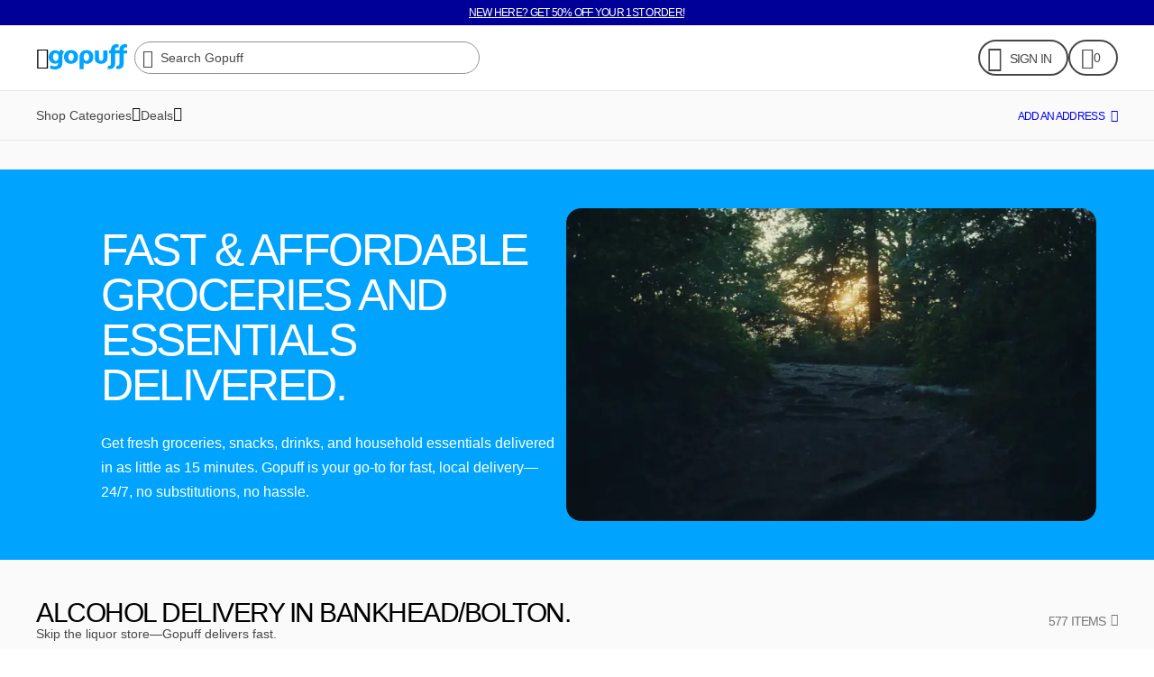

--- FILE ---
content_type: text/plain
request_url: https://arw4orqbtprmhlwsouciy2l5zhkikqcvaaaae2u4rqk.mcl.io/d/p?id=03260a8c-cc3d-4090-89ab-475d727bad16&v=0.0.23&t=js&s=019be2c3-aed2-7504-8c69-7dc9d4854055&tk=l7wwpYPHJs4lZkegqBrsDZJ4EmPfpJjM9wP18845o0UFnOEoROLAPd05yIA4QzvobvRnZ8BAWJoSZEmtjsJaFhiUbdl13JM7HAvtcz9lBGhHSuvTFTbfV9IzZyz3CIcAGdF4CsKrtzsovTYXaPVs7DLEwWwLL4gJkemY6Xi9EcW9v2VwVqR3gq7yLnwth329bHdJCVv3W5DFoAyIf50iEJQXHkWjL7yOI93eHwEr2Gnj28e44Rmj9sDfoRqFh9RgHYs5VBJlXBDn1ZTnyXZwYJjISxoFsbLS08VxooRac4KxgMuEpdLbku9xETyRbyLs0mXiuDtURfp1LlDxXainehZspd3yvT1zcL68UuyX85Iw0DrrzmwTXZydQQBlitOaoMoox2TZgSehKbsPpp7NoGzVpP9X7Z3FoFRHMmWd4fFudGVnqWt0Gh
body_size: 2328
content:
[base64]

--- FILE ---
content_type: application/javascript; charset=utf-8
request_url: https://assets.gopuff.com/static/js/9594dbf9.js
body_size: 9863
content:
(this.__LOADABLE_LOADED_CHUNKS__=this.__LOADABLE_LOADED_CHUNKS__||[]).push([[5498],{34932:e=>{e.exports=function(e,t){for(var n=-1,a=null==e?0:e.length,i=Array(a);++n<a;)i[n]=t(e[n],n,e);return i}},47422:(e,t,n)=>{var a=n(31769),i=n(77797);e.exports=function(e,t){for(var n=0,r=(t=a(t,e)).length;null!=e&&n<r;)e=e[i(t[n++])];return n&&n==r?e:void 0}},77556:(e,t,n)=>{var a=n(51873),i=n(34932),r=n(56449),o=n(44394),s=a?a.prototype:void 0,l=s?s.toString:void 0;e.exports=function e(t){if("string"==typeof t)return t;if(r(t))return i(t,e)+"";if(o(t))return l?l.call(t):"";var n=t+"";return"0"==n&&1/t==-1/0?"-0":n}},31769:(e,t,n)=>{var a=n(56449),i=n(28586),r=n(61802),o=n(13222);e.exports=function(e,t){return a(e)?e:i(e,t)?[e]:r(o(e))}},28586:(e,t,n)=>{var a=n(56449),i=n(44394),r=/\.|\[(?:[^[\]]*|(["'])(?:(?!\1)[^\\]|\\.)*?\1)\]/,o=/^\w*$/;e.exports=function(e,t){if(a(e))return!1;var n=typeof e;return!("number"!=n&&"symbol"!=n&&"boolean"!=n&&null!=e&&!i(e))||(o.test(e)||!r.test(e)||null!=t&&e in Object(t))}},62224:(e,t,n)=>{var a=n(50104);e.exports=function(e){var t=a(e,(function(e){return 500===n.size&&n.clear(),e})),n=t.cache;return t}},61802:(e,t,n)=>{var a=n(62224),i=/[^.[\]]+|\[(?:(-?\d+(?:\.\d+)?)|(["'])((?:(?!\2)[^\\]|\\.)*?)\2)\]|(?=(?:\.|\[\])(?:\.|\[\]|$))/g,r=/\\(\\)?/g,o=a((function(e){var t=[];return 46===e.charCodeAt(0)&&t.push(""),e.replace(i,(function(e,n,a,i){t.push(a?i.replace(r,"$1"):n||e)})),t}));e.exports=o},77797:(e,t,n)=>{var a=n(44394);e.exports=function(e){if("string"==typeof e||a(e))return e;var t=e+"";return"0"==t&&1/e==-1/0?"-0":t}},58156:(e,t,n)=>{var a=n(47422);e.exports=function(e,t,n){var i=null==e?void 0:a(e,t);return void 0===i?n:i}},13222:(e,t,n)=>{var a=n(77556);e.exports=function(e){return null==e?"":a(e)}},35150:(e,t,n)=>{"use strict";n.d(t,{A:()=>o});var a=n(95132);(0,a.r)();const i=globalThis.expo.NativeModule;var r=n(31022);const o=function(e,t){if((0,a.r)(),!(t=t??e.name))throw new Error("Web module implementation is missing a name - it is either not a class or has been minified. Pass the name as a second argument to the `registerWebModule` function.");return globalThis?.expo?.modules||(globalThis.expo.modules={}),globalThis.expo.modules[t]||(globalThis.expo.modules[t]=new e),globalThis.expo.modules[t]}(class extends i{isEmergencyLaunch=!1;emergencyLaunchReason=null;launchDuration=null;isEmbeddedLaunch=!1;isEnabled=!0;isUsingEmbeddedAssets=void 0;runtimeVersion="";checkAutomatically="ALWAYS";channel="";shouldDeferToNativeForAPIMethodAvailabilityInDevelopment=!1;initialContext={isStartupProcedureRunning:!1,isUpdateAvailable:!1,isUpdatePending:!1,isChecking:!1,isDownloading:!1,isRestarting:!1,restartCount:0,sequenceNumber:0};async reload(){"undefined"!=typeof window&&window.location.reload(!0)}async checkForUpdateAsync(){return{isAvailable:!1,manifest:void 0,isRollBackToEmbedded:!1,reason:r.N8.NO_UPDATE_AVAILABLE_ON_SERVER}}async getExtraParamsAsync(){return{}}async setExtraParamAsync(e,t){}async readLogEntriesAsync(e){return[]}async clearLogEntriesAsync(){}async fetchUpdateAsync(){return{isNew:!1,manifest:void 0,isRollBackToEmbedded:!1}}},"ExpoUpdates")},15309:(e,t,n)=>{"use strict";n.d(t,{A5:()=>S,Bo:()=>f,CT:()=>h,Ix:()=>u,JS:()=>N,Ol:()=>d,Pd:()=>c,RI:()=>L,Uz:()=>O,Wn:()=>m,Xx:()=>_,_I:()=>R,_Y:()=>E,bJ:()=>g,dI:()=>A,ec:()=>y,eu:()=>T,hE:()=>I,iV:()=>x,j0:()=>k,kj:()=>p});var a=n(98587),i=n(75865),r=n(35150),o=n(31022);const s=["manifestString"],l=["manifestString"],d=!!r.A.isEnabled,c=r.A.updateId&&"string"==typeof r.A.updateId?r.A.updateId.toLowerCase():null,u=r.A.channel??null,A=r.A.runtimeVersion??null,p={ALWAYS:o.lC.ON_LOAD,ERROR_RECOVERY_ONLY:o.lC.ON_ERROR_RECOVERY,NEVER:o.lC.NEVER,WIFI_ONLY:o.lC.WIFI_ONLY}[r.A.checkAutomatically]??null,g=r.A.localAssets??{},f=r.A.isEmergencyLaunch,I=r.A.emergencyLaunchReason,m=r.A.launchDuration,E=r.A.isEmbeddedLaunch||!1,y=r.A.isUsingEmbeddedAssets||!1,T=(r.A.manifestString?JSON.parse(r.A.manifestString):r.A.manifest)??{},h=r.A.commitTime?new Date(r.A.commitTime):null,b=!!r.A.shouldDeferToNativeForAPIMethodAvailabilityInDevelopment,C="extra"in T&&!!T.extra?.expoGo?.developer?.tool,v="To test usage of the expo-updates JS API in your app, make a release build with `npx expo run:ios --configuration Release` or `npx expo run:android --variant Release`.";async function R(){if(C&&!b)throw new i.A("ERR_UPDATES_DISABLED",`You cannot use the Updates module in development mode in a production app. ${v}`);await r.A.reload()}async function L(){if(C&&!b)throw new i.A("ERR_UPDATES_DISABLED",`You cannot check for updates in development mode. ${v}`);const e=await r.A.checkForUpdateAsync();if("manifestString"in e){const{manifestString:t}=e,n=(0,a.A)(e,s);return Object.assign({},n,{manifest:JSON.parse(t)})}return e}async function k(){return await r.A.getExtraParamsAsync()}async function S(e,t){return await r.A.setExtraParamAsync(e,t??null)}async function N(e=36e5){return await r.A.readLogEntriesAsync(e)}async function O(){await r.A.clearLogEntriesAsync()}async function x(){if(C&&!b)throw new i.A("ERR_UPDATES_DISABLED",`You cannot fetch updates in development mode. ${v}`);const e=await r.A.fetchUpdateAsync();if("manifestString"in e){const{manifestString:t}=e,n=(0,a.A)(e,l);return Object.assign({},n,{manifest:JSON.parse(t)})}return e}function _(e){r.A.setUpdateURLAndRequestHeadersOverride(e)}},31022:(e,t,n)=>{"use strict";var a,i,r,o;n.d(t,{N8:()=>a,P_:()=>r,lC:()=>o,yd:()=>i}),function(e){e.NO_UPDATE_AVAILABLE_ON_SERVER="noUpdateAvailableOnServer",e.UPDATE_REJECTED_BY_SELECTION_POLICY="updateRejectedBySelectionPolicy",e.UPDATE_PREVIOUSLY_FAILED="updatePreviouslyFailed",e.ROLLBACK_REJECTED_BY_SELECTION_POLICY="rollbackRejectedBySelectionPolicy",e.ROLLBACK_NO_EMBEDDED="rollbackNoEmbeddedConfiguration"}(a||(a={})),function(e){e.NONE="None",e.NO_UPDATES_AVAILABLE="NoUpdatesAvailable",e.UPDATE_ASSETS_NOT_AVAILABLE="UpdateAssetsNotAvailable",e.UPDATE_SERVER_UNREACHABLE="UpdateServerUnreachable",e.UPDATE_HAS_INVALID_SIGNATURE="UpdateHasInvalidSignature",e.UPDATE_CODE_SIGNING_ERROR="UpdateCodeSigningError",e.UPDATE_FAILED_TO_LOAD="UpdateFailedToLoad",e.ASSETS_FAILED_TO_LOAD="AssetsFailedToLoad",e.JS_RUNTIME_ERROR="JSRuntimeError",e.INITIALIZATION_ERROR="InitializationError",e.UNKNOWN="Unknown"}(i||(i={})),function(e){e.TRACE="trace",e.DEBUG="debug",e.INFO="info",e.WARN="warn",e.ERROR="error",e.FATAL="fatal"}(r||(r={})),function(e){e.ON_LOAD="ON_LOAD",e.ON_ERROR_RECOVERY="ON_ERROR_RECOVERY",e.WIFI_ONLY="WIFI_ONLY",e.NEVER="NEVER"}(o||(o={}))},23751:(e,t,n)=>{"use strict";n.d(t,{To:()=>s,Ue:()=>d,VI:()=>l,rd:()=>i});var a=n(35150);let i=c(a.A.initialContext);a.A.addListener("Expo.nativeUpdatesStateChangeEvent",o);const r=new Set;function o(e){const t="string"==typeof e?JSON.parse(e):Object.assign({},e),n=c(t.context);n.sequenceNumber<=i.sequenceNumber||(t.context=n,i=n,r.forEach((e=>e(t))))}const s=e=>(r.add(e),{remove(){r.delete(e)}}),l=e=>{o(e)},d=()=>{i=c(a.A.initialContext)};function c(e){const t=Object.assign({},e);return t.latestManifestString&&(t.latestManifest=JSON.parse(t.latestManifestString),delete t.latestManifestString),t.downloadedManifestString&&(t.downloadedManifest=JSON.parse(t.downloadedManifestString),delete t.downloadedManifestString),t.lastCheckForUpdateTimeString&&(t.lastCheckForUpdateTime=new Date(t.lastCheckForUpdateTimeString),delete t.lastCheckForUpdateTimeString),t.rollbackString&&(t.rollback=JSON.parse(t.rollbackString),delete t.rollbackString),t}},42649:(e,t,n)=>{"use strict";n.r(t),n.d(t,{UpdateCheckResultNotAvailableReason:()=>o.N8,UpdateInfoType:()=>a,UpdatesCheckAutomaticallyValue:()=>o.lC,UpdatesLogEntryCode:()=>o.yd,UpdatesLogEntryLevel:()=>o.P_,addUpdatesStateChangeListener:()=>r.To,channel:()=>i.Ix,checkAutomatically:()=>i.kj,checkForUpdateAsync:()=>i.RI,clearLogEntriesAsync:()=>i.Uz,createdAt:()=>i.CT,emergencyLaunchReason:()=>i.hE,emitTestStateChangeEvent:()=>r.VI,fetchUpdateAsync:()=>i.iV,getExtraParamsAsync:()=>i.j0,isEmbeddedLaunch:()=>i._Y,isEmergencyLaunch:()=>i.Bo,isEnabled:()=>i.Ol,isUsingEmbeddedAssets:()=>i.ec,latestContext:()=>r.rd,launchDuration:()=>i.Wn,localAssets:()=>i.bJ,manifest:()=>i.eu,readLogEntriesAsync:()=>i.JS,reloadAsync:()=>i._I,resetLatestContext:()=>r.Ue,runtimeVersion:()=>i.dI,setExtraParamAsync:()=>i.A5,setUpdateURLAndRequestHeadersOverride:()=>i.Xx,updateId:()=>i.Pd,useUpdates:()=>A});var a,i=n(15309),r=n(23751),o=n(31022),s=n(96540);!function(e){e.NEW="new",e.ROLLBACK="rollback"}(a||(a={}));const l={updateId:i.Pd??void 0,channel:i.Ix??void 0,createdAt:i.CT??void 0,launchDuration:i.Wn??void 0,isEmbeddedLaunch:i._Y,isEmergencyLaunch:i.Bo,emergencyLaunchReason:i.hE,manifest:i.eu??void 0,runtimeVersion:i.dI??void 0},d=e=>({type:a.NEW,updateId:e.id??"",createdAt:e&&"createdAt"in e&&e.createdAt?new Date(e.createdAt):new Date(0),manifest:e}),c=e=>({type:a.ROLLBACK,createdAt:new Date(e.commitTime),manifest:void 0,updateId:void 0}),u=e=>{const t=e?.latestManifest?d(e?.latestManifest):e.rollback?c(e.rollback):void 0,n=e?.downloadedManifest?d(e?.downloadedManifest):e.rollback?c(e.rollback):void 0;return{isStartupProcedureRunning:e.isStartupProcedureRunning,isUpdateAvailable:e.isUpdateAvailable,isUpdatePending:e.isUpdatePending,isChecking:e.isChecking,isDownloading:e.isDownloading,isRestarting:e.isRestarting,restartCount:e.restartCount,availableUpdate:t,downloadedUpdate:n,checkError:e.checkError,downloadError:e.downloadError,lastCheckForUpdateTimeSinceRestart:e.lastCheckForUpdateTime}},A=()=>{const[e,t]=(0,s.useState)(u(r.rd));return(0,s.useEffect)((()=>{const e=(0,r.To)((e=>{t(u(e.context))}));return()=>e.remove()}),[]),Object.assign({currentlyRunning:l},e)}},37078:(e,t,n)=>{"use strict";n.d(t,{A:()=>g});var a=n(96540);var i,r;!function(e){e.LINEARPCM="lpcm",e.AC3="ac-3",e["60958AC3"]="cac3",e.APPLEIMA4="ima4",e.MPEG4AAC="aac ",e.MPEG4CELP="celp",e.MPEG4HVXC="hvxc",e.MPEG4TWINVQ="twvq",e.MACE3="MAC3",e.MACE6="MAC6",e.ULAW="ulaw",e.ALAW="alaw",e.QDESIGN="QDMC",e.QDESIGN2="QDM2",e.QUALCOMM="Qclp",e.MPEGLAYER1=".mp1",e.MPEGLAYER2=".mp2",e.MPEGLAYER3=".mp3",e.APPLELOSSLESS="alac",e.MPEG4AAC_HE="aach",e.MPEG4AAC_LD="aacl",e.MPEG4AAC_ELD="aace",e.MPEG4AAC_ELD_SBR="aacf",e.MPEG4AAC_ELD_V2="aacg",e.MPEG4AAC_HE_V2="aacp",e.MPEG4AAC_SPATIAL="aacs",e.AMR="samr",e.AMR_WB="sawb",e.AUDIBLE="AUDB",e.ILBC="ilbc",e[e.DVIINTELIMA=1836253201]="DVIINTELIMA",e[e.MICROSOFTGSM=1836253233]="MICROSOFTGSM",e.AES3="aes3",e.ENHANCEDAC3="ec-3"}(i||(i={})),function(e){e[e.MIN=0]="MIN",e[e.LOW=32]="LOW",e[e.MEDIUM=64]="MEDIUM",e[e.HIGH=96]="HIGH",e[e.MAX=127]="MAX"}(r||(r={}));i.MPEG4AAC,r.MAX,r.MIN,i.MPEG4AAC;n(95121);(()=>{let e=0})();globalThis.expo.SharedObject;globalThis.expo.SharedObject;var o=n(10803),s=n(63555),l=n(40957),d=n(64490),c=n(57682),u=n(74852);const A="ScrollableHeaderVideo",p="ScrollableHeaderMuteVideo",g=(e,t,n,i)=>{const[r,g]=a.useState(!1),[f,I]=a.useState(!0),[m,E]=a.useState(!1),y=(0,o.B)(),[T,h]=a.useState(y),b=a.useRef(!1),C=a.useRef(!1),v=(0,d.D)(),{capture:R}=(0,s.A)(),{navigate:L}=(0,c.WU)(),k=(0,c.jH)(),S=(0,u.s)();a.useEffect((()=>{k&&S&&!m&&!T?e?.current?.play():e?.current?.pause()}),[k,S,m,T]);const N=a.useCallback((e=>{e.preventDefault(),v({adTrackingId:null,entityContentType:l.PW.BUTTON_ASSET,entityId:t,entityName:p,entityValue:"true"}),I(!0)}),[v,t]),O=a.useCallback((e=>{e.preventDefault(),v({adTrackingId:null,entityContentType:l.PW.BUTTON_ASSET,entityId:t,entityName:p,entityValue:"false"}),async function(){}().then((()=>{I(!1)}))}),[v,t]);a.useEffect((()=>{e.current?.addListener("statusChange",(e=>{b.current||("loading"===e.status&&"loading"!==e.oldStatus&&g(!1),"readyToPlay"===e.status&&"readyToPlay"!==e.oldStatus&&(b.current=!0,g(!0),R("AssetViewed",{adTrackingId:null,entityContentType:l.PW.VIDEO,entityId:t??null,entityName:A,entityValue:null,parentAdTrackingId:null,surfaceId:null}),R("AssetViewed",{adTrackingId:null,entityContentType:l.PW.BUTTON_ASSET,entityId:t??null,entityName:p,entityValue:`${f}`,parentAdTrackingId:null,surfaceId:null})))}))}),[R,e,f,t]);const x=a.useCallback((()=>{v({adTrackingId:null,entityContentType:l.PW.VIDEO,entityId:t,entityName:A,entityValue:`${!T}`}),h((e=>!e))}),[v,T,t]),_=a.useCallback((()=>{C.current||(C.current=!0,R("AssetViewed",{adTrackingId:null,entityContentType:l.PW.IMAGE,entityId:null,entityName:"ScrollableHeaderImage",entityValue:null,parentAdTrackingId:null,surfaceId:null}))}),[R]);return{isVideoReady:r,muteVideo:N,navigateToFullScreen:a.useCallback((()=>{t&&(v({entityContentType:l.PW.BUTTON_ASSET,entityId:t,entityName:"ScrollableHeaderFullScreenVideo",entityValue:null}),e?.current?.pause(),L("fullScreenVideoDialog",{videoUrl:t}))}),[v,L,e,t]),onImageLoads:_,onVideoClicks:x,pausedByUser:T,setPauseVideoByScroll:E,showFullScreenButton:!!t&&r&&!i,showMuteButton:!!t&&r&&n,unmuteVideo:O,videoMuted:f}}},77852:(e,t,n)=>{"use strict";n.d(t,{A:()=>v});var a=n(96540),i=n(24726),r=n(6625),o=n(63555),s=n(62547);const l=e=>({adTrackingId:e.adTrackingId,auction:{eventMultiplier:1},gms:{campaignId:e.campaignId,clientId:"",creativeId:e.creativeId,flightId:e.destination??""},provider:{id:s.v8.TemplateEngine}}),d=(e,t,n)=>({adsRequestId:e,decisions:t.map(((e,t)=>{return a=e,i=n[t],{all:[l(i)],ref:a.ref};var a,i})),event:s.Bx.Considered,eventGeneratedUTC:Date.now()}),c=(e,t)=>t.all?.map((t=>({expectedRenderIndex:[{adTrackingId:t.adTrackingId,renderIndex:e.slotIndex??0}],ref:e.ref,used:[t.adTrackingId]})))??[],u=(e,t,n)=>{const a=[];for(let i=0;i<t.length;i++)a.push(...c(t[i],n[i]));return{adsRequestId:e,decisions:a,event:s.Bx.Filled,eventGeneratedUTC:Date.now()}};var A=n(96718),p=n(62287),g=n(54588),f=n(72434),I=n(64515),m=n(13929),E=n(5769),y=n(95236),T=n(23512),h=n(48092),b=n(75682);const C=(e,t)=>{const n=(0,A.md)(m.MU),r=(0,h.lq)(),{fetching:o,user:l}=(0,g.Ay)(),d=(0,A.md)(f.R),c=(0,p.Rg)(r),u=(0,p.fu)(),{data:C,fetching:v}=(0,A.md)(b.JY),{pointOfSale:R}=(0,E.A)(),L=(0,I.Cg)()??!1,k=(0,g.BA)(),S=C?.alcoholContext,N=(0,y.Ok)(),O=(0,a.useMemo)((()=>t.map(((e,t)=>{return e.type===s.$N.BANNER?(n=t,{allowedCreativeTypes:[s.t_.BANNER],allowedTactics:["MERCH","PAID_MEDIA"],pageZone:"FEED",placementCount:1,ref:(0,i.A)(),sectionIndex:0,sectionType:"CAROUSEL",slotIndex:n,slotType:"DISPLAY"}):{allowedCreativeTypes:[s.t_.BRANDED_COLLECTION],allowedTactics:["MERCH","PAID_MEDIA"],pageZone:"FEED",placementCount:1,ref:(0,i.A)(),sectionIndex:0,sectionType:"SINGLE",slotIndex:0,slotType:"DISPLAY"};var n}))),[t]);return(0,a.useMemo)((()=>{if(!v&&!o)return{adProduct:s.B3.Banner,adsRequestId:e,alcoholContext:{hasAlcohol:S?.hasAlcohol,hasBeer:S?.hasBeer,hasLiquor:S?.hasLiquor,hasWine:S?.hasWine,isOpen:S?.isOpen??!1},anonymousId:N,appVersion:T.CU,auctionProvider:[s.v8.TemplateEngine],contentRequestId:n.peek(),decisions:O,deliveryZoneId:Number(d?.locationIds?.split(",")?.[0]??"1"),event:s.Bx.Requested,eventGeneratedUTC:Date.now(),experiments:[],isFam:L,isNewbie:k,pageType:c,pointOfSale:R,searchTerms:void 0,site:u,userId:l?.profile?.id??"anonymous"}}),[v,o,d,e,S?.hasAlcohol,S?.hasBeer,S?.hasLiquor,S?.hasWine,S?.isOpen,N,n,O,L,k,c,R,u,l?.profile?.id])},v=e=>{const{capture:t}=(0,o.A)(),n=(0,a.useRef)(!1),s=e.map((e=>e.campaignId)).filter(r.A),l=(0,a.useRef)(`ads-request-${(0,i.A)()}`).current,c=C(l,e);(0,a.useEffect)((()=>{if(n.current||!c||!s.length)return;t("AdsRequested",c);const a=d(l,c.decisions,e);t("AdsConsidered",a);const i=u(l,c.decisions,a.decisions);t("AdsFilled",i),n.current=!0}),[l,s,t,e,c])}},62547:(e,t,n)=>{"use strict";n.d(t,{$N:()=>s,B3:()=>a,Bx:()=>r,t_:()=>i,v8:()=>o});let a=function(e){return e.Banner="banner",e}({}),i=function(e){return e.BANNER="BANNER ",e.BRANDED_COLLECTION="BRANDED_COLLECTION",e.BRANDED_PRODUCT="BRANDED_PRODUCT",e.MINI_BANNER="MINI_BANNER",e.NARROW_BANNER="NARROW_BANNER",e}({}),r=function(e){return e.Requested="adsRequested",e.Processing="adsProcessing",e.Considered="adsConsidered",e.Filled="adsFilled",e}({}),o=function(e){return e.TemplateEngine="TemplateEngine",e}({}),s=function(e){return e[e.BANNER=0]="BANNER",e[e.FEATURED_CAROUSEL=1]="FEATURED_CAROUSEL",e}({})},33142:(e,t,n)=>{"use strict";n.d(t,{Ay:()=>R});var a=n(98587),i=n(96540),r=n(76722),o=n(11329),s=n(6625),l=n(13340),d=n(63555),c=n(97058),u=n(48391),A=n(96476),p=n(92270),g=n(65511),f=n(79848),I=n(71616),m=n(49815),E=n(879),y=n(27369),T=n(15156),h=n(74848);const b=["Wrapper"],C=i.forwardRef(((e,t)=>(0,h.jsx)(r.A,Object.assign({},e,{style:void 0,ref:t,children:e.children})))),v=(e,t)=>{const n=i.useRef(void 0);return i.useCallback(((...a)=>{if(n.current!==e)return n.current=e,t(...a)}),[t,e])},R=e=>{let{Wrapper:t=C}=e,n=(0,a.A)(e,b);const r=i.useRef(n);r.current=n;const{capture:R}=(0,d.A)(),{order:L}=i.useContext(l.pH),k=i.useContext(l.ui)||null,S=(0,y.z)(n,k||void 0),N=n.blob.id,O=v(N,i.useCallback((e=>{R("ComponentEnteredViewport",e)}),[R])),x=v(N,i.useCallback((({adTrackingId:e,contentType:t,entityId:n,position:a,refAdTrackingId:i,surfaceId:r,visualTreatment:o})=>{if(!e)return;R("IABViewableImpression",{adTrackingId:e??null,entityContentType:t,entityId:n,listPosition:a,parentAdTrackingId:i??null,surfaceId:r,visualTreatment:o})}),[R])),_=v(N,(0,o.Ay)().trackAdViewed),D=i.useCallback((({adTrackingId:e,entityId:t,refAdTrackingId:n,surfaceId:a})=>{if(!e)return;R("CachedAdImpression",{adTrackingId:e,entityId:t,parentAdTrackingId:n??null,surfaceId:a??null})}),[R]),{emitChange:U}=(0,E.j)(),P=i.useCallback((async(e,t)=>{try{if(r.current.onChange?.(e,t),e){let a;const i=await S();i?"CTACollection"===i?.__typename?(a={adTrackingId:i.adTrackingId,contentType:"CTACollection",entityId:null,items:i.collection.map(((e,t)=>({adTrackingId:e.adTrackingId??null,contentType:e.__typename??null,entityId:e.destination??null,famPricing:[],name:null,position:t,price:null,quantity:null,refAdTrackingId:null})))??[],position:L,surfaceId:k,visualTreatment:r.current.blob.type},c.HZ||U(`${u.T$.COLLECTION}-CTACollection-${L}`,{componentName:r.current.blob.type,isViewable:e,observableType:t,payload:{data:a}})):"ProductCollection"===i?.__typename?a={adTrackingId:i.adTrackingId??null,contentType:"ProductCollection",entityId:i.id??null,items:i.collection.map(((e,t)=>{const n=(0,A.dr)(e.productTileInfo),a=(0,A.ii)(e.productTileInfo),i=(0,p.A)({offer:a?.offer?String(a.offer):null,price:a?.price})??[];return{adTrackingId:e.adTrackingId??null,contentType:"ContentProduct",entityId:e.entityId??"unknown",famPricing:[],name:n??null,position:t,price:a?.price??null,pricing:i,quantity:e.quantity??null,refAdTrackingId:e.refAdTrackingId??null}})),position:L,refAdTrackingId:void 0,surfaceId:k,visualTreatment:n.blob.type??null}:"LinkCollection"===i?.__typename&&(a={adTrackingId:null,contentType:"LinkCollection",entityId:n.blob.id??null,items:i.collection.map(((e,t)=>({adTrackingId:null,contentType:"Link",entityId:(0,T.CN)(e?.destination)??null,famPricing:[],name:e?.text?.title??null,position:t,price:null,pricing:[],quantity:null,refAdTrackingId:e.refAdTrackingId??null}))).filter(s.A),position:L,refAdTrackingId:void 0,surfaceId:k,visualTreatment:n.blob.type??null}):a={adTrackingId:r.current.overrideAdTrackingId,contentType:"unknown",entityId:n.blob.id??null,items:void 0,position:L,refAdTrackingId:void 0,surfaceId:k,visualTreatment:n.blob.type??null},a&&(t===f.k.DEFAULT?(O(a),D(a),_({adTrackingId:a?.adTrackingId,entityId:a.entityId,refSurfaceId:g.default.get().ref_surface_id,surfaceId:a.surfaceId},{data:i,index:L})):t===f.k.IAB&&x(a))}}catch(a){m.A.error("Analytics","Uncaught error in TemplateObservable",{error:a})}}),[S,L,k,n.blob.type,n.blob.id,O,D,_,x,U]);return(0,h.jsx)(I.A,{Wrapper:t,onChange:P,index:L,children:n.children})}},23512:(e,t,n)=>{"use strict";n.d(t,{CU:()=>r,Pd:()=>l,WW:()=>o,kY:()=>s});var a=n(42649),i=n(10600);const r=(0,i.HF)(),o=(0,i.w4)(),s=(0,i.qS)(),l=a?.updateId},71616:(e,t,n)=>{"use strict";n.d(t,{A:()=>g});var a=n(98587),i=n(96540),r=n(76722),o=n(68342),s=n(24726),l=n(24538),d=n(1660),c=n(74848);const u=["Wrapper","children","index","noFlex","onChange","onLayout","triggerOnce"],A=o.A.create({container:{flex:1}}),p=i.forwardRef(((e,t)=>{let{Wrapper:n=r.A,children:o,index:p,noFlex:g=!1,onChange:f,onLayout:I,triggerOnce:m=!1}=e,E=(0,a.A)(e,u);const y=(0,i.useRef)((0,s.A)()),T=(0,i.useRef)(!1),h=(0,i.useRef)(!1),b=(0,i.useRef)(null),C=(0,i.useRef)(null);(0,i.useImperativeHandle)(t,(()=>C.current),[]);const v=(0,i.useContext)(l.W),R=p?{index:p}:{id:y.current},L=(0,i.useRef)(Object.assign({inIABView:!1,inView:!1,layout:{height:0,width:0,x:0,y:0},ref:C},R)),k=i.useRef(f);(0,i.useEffect)((()=>{k.current=f}));const S=(0,i.useCallback)(((e,t)=>{if(T.current){if(e&&m&&v?.manager){const e=L.current;v?.manager.unobserve(e,d.k.BOTH)}k.current&&k.current(e,t,v?.root.scrollRoot.getContentOffset())}}),[m,v]),N=(0,i.useCallback)((e=>{const{nativeEvent:{layout:t}}=e;h.current=!0,b.current=t,t.width===L.current.layout.width&&t.height===L.current.layout.height||L.current.onLayout&&L.current.onLayout(),I&&I(e)}),[I]);(0,i.useEffect)((()=>{const e=v,t=L.current;return T.current=!0,v?.manager&&(v.manager.observe(t,S),b.current&&setTimeout((()=>{!h.current&&T.current&&b.current&&N({nativeEvent:{layout:b.current}})}),100)),()=>{T.current=!1,e?.manager&&(h.current=!1,e.manager.unobserve(t,d.k.BOTH))}}),[S,v,N]);const O=n||r.A;return(0,c.jsx)(O,Object.assign({},E,{style:!g&&A.container,ref:C,onLayout:N,children:o}))})),g=i.memo(p)},84625:(e,t,n)=>{"use strict";n.d(t,{u:()=>a});const a=(0,n(31850).eU)(null)},20471:(e,t,n)=>{"use strict";n.r(t),n.d(t,{default:()=>x});var a=n(88741),i=n(96540),r=n(14479),o=n(68342),s=n(76722),l=n(15173),d=n(48184),c=n(64706),u=n(98722),A=n(22331),p=n(37078),g=n(159),f=n(69855),I=n(97274),m=n(33142),E=n(85564),y=n(97058),T=n(35617),h=n(35213),b=n(79848),C=n(57682),v=n(7071),R=n(40593),L=n(5466),k=n(74848);const S=o.A.create({bottomLeadingContent:{alignItems:"flex-start",bottom:g.Y.s0,left:g.Y.s0},bottomTrailingContent:{alignItems:"flex-end",bottom:g.Y.s0,right:g.Y.s0},buttons:{flexDirection:"row",gap:g.Y.s16,padding:g.Y.s16,position:"absolute"},buttonsMobile:{padding:g.Y.s8},centerContent:Object.assign({alignItems:"center",justifyContent:"center",margin:"auto"},o.A.absoluteFillObject),container:{flex:1,overflow:"hidden"},content:{gap:g.Y.s8,padding:g.Y.s16,position:"absolute",width:"100%"},contentMobile:{padding:g.Y.s8},darkeningLayer:Object.assign({backgroundColor:c.Z.background.blackTransparent10,height:"100%",width:"100%"},o.A.absoluteFillObject),imageContainer:{flex:1},loading:{backgroundColor:c.Z.banner.default},overflow:{overflow:"hidden"},pressable:{flex:1},topLeadingContent:{alignItems:"flex-start",left:g.Y.s0,top:g.Y.s0},topTrailingContent:{alignItems:"flex-end",right:g.Y.s0,top:g.Y.s0},video:{height:"100%",position:"absolute",top:0,width:"100%"}}),N={display:"x78zum5",flex:"x98rzlu",$$css:!0},O=i.forwardRef(((e,t)=>(0,k.jsx)(s.A,Object.assign({},e,{style:S.container,ref:t,children:e.children})))),x=e=>{const t=(0,f.W)(e),{accessibilityLabel:n,adTrackingIndex:x=0,alignment:_,allowUnmutingVideo:D=!0,aspectRatio:U,borderRadius:P,buttonSize:w,buttonText:M,captionSeoTag:B,captionVariant:V=u.aJ.captionLarge,campaignId:j,caption:F,contentAlignment:W,muteButtonAlignment:Y,darkeningLayer:H,gap:G,hideVideoExpandButton:q,imageAssetId:J,link:$,linkOnlyOnButton:z,maxHeight:Z,minHeight:Q,removeOverflowStyles:K,shouldNotMeasureContent:X,title:ee,titleSeoTag:te,titleVariant:ne=u.aJ.titleLarge,sizeHint:ae=.3,videoAssetId:ie,webImageSizes:re}=e,oe=(0,v.kq)(J),[se,le]=i.useState(!1),de=i.useRef(null),ce=(0,v.mQ)(ie),{muteVideo:ue,onVideoClicks:Ae,setPauseVideoByScroll:pe,showFullScreenButton:ge,showMuteButton:fe,unmuteVideo:Ie,videoMuted:me}=(0,p.A)(de,ce,D,q??!1),Ee=(0,T.Bd)(),ye=(0,l.$E)(["narrowMobile","mobile"]),{navigate:Te}=(0,C.WU)(),{captureAdTrackingId:he,onClick:be}=(0,L.A)({adTrackingIndex:x,campaignId:j,destination:$,entityName:"MediaBanner",imageAssetId:J}),Ce=i.useCallback(((e,t)=>{t===b.k.DEFAULT&&pe(!e)}),[pe]),ve=i.useCallback((()=>{le(!0)}),[]),{href:Re,onPress:Le}=(0,C._h)({onPress:be,to:$??void 0}),ke=(0,i.useMemo)((()=>{let e={};switch(W){case"Bottom Leading":default:e=S.bottomLeadingContent;break;case"Bottom Trailing":e=S.bottomTrailingContent;break;case"Top Leading":e=S.topLeadingContent;break;case"Top Trailing":e=S.topTrailingContent;break;case"Center":e=S.centerContent}return e}),[W]),Se=(0,i.useMemo)((()=>{let e={};switch(Y){case"Bottom Leading":e=S.bottomLeadingContent;break;case"Bottom Trailing":default:e=S.bottomTrailingContent;break;case"Top Leading":e=S.topLeadingContent;break;case"Top Trailing":e=S.topTrailingContent}return e}),[Y]),[Ne,Oe]=i.useState(void 0),xe=i.useCallback((e=>{const{height:t,width:n}=e.nativeEvent.layout;if(!n||!t)return;let a=t;if(y.HZ&&e.nativeEvent.target){const n=((e,t,n)=>{const a=[...e.children];let i=a.reduce(((e,t)=>e+t.scrollHeight),0);if(0!==i)return a.length>1&&(i+=(a.length-1)*(t||S.content.gap)),i+=n,i})(e.nativeEvent.target,G,ye?S.contentMobile.padding:S.content.padding);n&&n>t&&(a=n)}if(U){a>n/U&&Oe(a)}}),[U,G,ye]),_e=i.useCallback((()=>{ce&&Te("fullScreenVideoDialog",{videoUrl:ce})}),[Te,ce]),De=(0,i.useMemo)((()=>(0,k.jsx)(h.A,Object.assign({resizeMode:"cover"},e,{source:oe,width:"100%",height:"100%",sizeHint:ae,sizes:re,aspectRatio:U,containerStyle:[S.imageContainer,{borderRadius:P},!K&&S.overflow,!!Ne&&{height:Ne},!se&&S.loading],onLoad:ve,accessibilityLabel:n}))),[e,oe,ae,re,U,P,K,Ne,se,ve,n]),Ue=i.useMemo((()=>(0,k.jsxs)(k.Fragment,{children:[De,!!ce&&(0,k.jsx)(k.Fragment,{children:(0,k.jsx)(R.A,{playerRef:de,style:[S.video,{aspectRatio:U,borderRadius:P}],source:ce,useNativeControls:!1,resizeMode:"cover",isLooping:!0,isMuted:me})}),!!ce&&(!$||z)&&(0,k.jsx)(r.A,{onPress:Ae,style:o.A.absoluteFill}),(0,k.jsx)(s.A,{style:H&&se&&[S.darkeningLayer,{borderRadius:P}],pointerEvents:"none"}),(0,k.jsxs)(s.A,{style:[S.content,ye&&S.contentMobile,{gap:G??g.Y.s8},ke],pointerEvents:"none",onLayout:X?void 0:xe,children:[!!ee&&(0,k.jsx)(E.O,{variant:ne,richText:ee,seoTag:te}),!!F&&(0,k.jsx)(E.O,{variant:V,richText:F,seoTag:B}),!!M&&!!$&&(0,k.jsx)(s.A,{pointerEvents:"auto",children:(0,k.jsx)(d.A,{testID:"MediaBanner_Button",label:M,onPress:Le,size:w??"medium"})})]}),!!ce&&(ge||fe)&&(0,k.jsxs)(s.A,{style:[S.buttons,ye&&S.buttonsMobile,Se],children:[ge&&(0,k.jsx)(r.A,{accessibilityLabel:Ee("gopuff.app.storefront.fullScreen"),accessibilityRole:"button",onPress:_e,hitSlop:6,children:(0,k.jsx)(I.A,{size:A.L.s20,color:c.Z.icon.onDark,name:"arrowsOutSimple"})}),fe&&(0,k.jsx)(r.A,{accessibilityLabel:Ee(me?"gopuff.app.storefront.unmute":"gopuff.app.storefront.mute"),accessibilityRole:"button",onPress:me?Ie:ue,hitSlop:6,children:(0,k.jsx)(I.A,{size:A.L.s20,color:c.Z.icon.onDark,name:me?"speakerSimpleSlash":"speakerSimpleHigh"})})]})]})),[De,ce,U,P,me,$,z,Ae,H,se,ye,G,ke,X,xe,ee,ne,te,F,V,B,M,Le,w,Se,ge,Ee,_e,fe,Ie,ue]);return(0,k.jsx)(m.Ay,Object.assign({},e.analyticsProps,{onChange:Ce,overrideAdTrackingId:he,Wrapper:O,children:(0,k.jsx)(s.A,{testID:"MediaBanner",style:[S.container,t,{alignSelf:_,borderRadius:P,maxHeight:Z,minHeight:Q}],children:y.HZ?(0,k.jsx)(k.Fragment,{children:$&&!z?(0,k.jsx)("a",Object.assign({href:Re,onClick:Le},(0,a.m)(a.k.a,N),{children:Ue})):(0,k.jsx)("div",Object.assign({},(0,a.m)(a.k.div,N),{children:Ue}))}):(0,k.jsx)(r.A,{collapsable:!1,accessibilityRole:"button",onPress:Le,style:S.pressable,children:Ue})})}))}},5466:(e,t,n)=>{"use strict";n.d(t,{A:()=>A});var a=n(96540),i=n(77852),r=n(62547),o=n(15156),s=n(13340),l=n(63555),d=n(40957),c=n(97058),u=n(64490);const A=({adTrackingIndex:e=0,campaignId:t,destination:n,entityName:A,externalImpressionTrackingUrl:p,imageAssetId:g})=>{const{capture:f}=(0,l.A)(),I=(0,u.D)(),m=(0,a.useContext)(s.ui),E=a.useRef(!1),y=(0,o.Tp)()(e),T=t?y:void 0;a.useEffect((()=>{if(g&&!E.current&&(E.current=!0,f("AssetViewed",{adTrackingId:T??null,entityContentType:d.PW.IMAGE,entityId:g,entityName:A,entityValue:n??null,parentAdTrackingId:null,surfaceId:m??null}),p)){const e=c.HZ?{mode:"no-cors"}:{};fetch(p,e)}}),[f,g,n,m,T,A,p]);const h=a.useCallback((()=>{I({adTrackingId:T,entityContentType:d.PW.IMAGE,entityId:g,entityName:A,entityValue:n??null})}),[I,T,g,A,n]);return(0,i.A)([{adTrackingId:y,campaignId:t,destination:n,type:r.$N.BANNER}]),{captureAdTrackingId:T,onClick:h}}}}]);

--- FILE ---
content_type: application/javascript; charset=utf-8
request_url: https://assets.gopuff.com/static/js/e24beaf7.js
body_size: 3751
content:
"use strict";(this.__LOADABLE_LOADED_CHUNKS__=this.__LOADABLE_LOADED_CHUNKS__||[]).push([[1953],{36796:(e,t,n)=>{n.d(t,{r:()=>d});var i=n(98587),a=(n(96540),n(57682)),r=n(45469),s=n(74848);const o=["accessibilityRole","behavior","onPress","to"],d=e=>{let{accessibilityRole:t,behavior:n,onPress:d,to:l}=e,c=(0,i.A)(e,o);const h=(0,a._h)({behavior:n,onPress:d,to:l});return(0,s.jsx)(r.x,Object.assign({accessibilityRole:t??"link",decoration:"underline",tag:"a",href:l,onPress:h.onPress},c))}},80664:(e,t,n)=>{n.d(t,{A:()=>S});var i=n(96540),a=n(4300),r=n(14479),s=n(68342),o=n(76722),d=n(96428),l=n(20350),c=n(64706),h=n(45469),g=n(13484),x=n(4964),u=n(14093),m=n(22331),p=n(159),v=n(91333),j=n(42961),y=n(97274),b=n(17872),f=n(48986),C=n(74848);const w=s.A.create({caretDown:{alignItems:"center",backgroundColor:u.Z.background.gopuffWhite,borderRadius:x.V.s64,height:30,justifyContent:"center",width:30},charlotteCaretDown:{backgroundColor:c.Z.background.transparent},charlottePDPNativePhase1CaretDown:{height:void 0},children:{marginHorizontal:p.Y.s4,marginVertical:p.Y.s16},childrenWithNoHorizontalMargin:{marginHorizontal:p.Y.s0},childrenWithNoVerticalMargin:{marginVertical:p.Y.s0},childrenWrapper:{overflow:"hidden"},container:{overflow:"hidden",width:"100%"},header:{alignItems:"center",flex:1,flexDirection:"row",justifyContent:"space-between",paddingHorizontal:p.Y.s4,paddingVertical:p.Y.s8},headerPhase1:{alignItems:"center",flexDirection:"row",justifyContent:"space-between",paddingHorizontal:p.Y.s4,paddingVertical:p.Y.s8},heightCalculationCollapsed:{opacity:0,position:"absolute"},icon:{marginRight:p.Y.s12},omitHorizontalOffsets:{paddingHorizontal:p.Y.s0},omitVerticalOffsets:{paddingVertical:p.Y.s0},textContainer:{flexGrow:1,flexShrink:1,marginRight:p.Y.s12}}),A=i.memo((({children:e})=>(0,C.jsx)(C.Fragment,{children:e})),((e,t)=>!t.active||e.active===t.active&&e.children===t.children)),S=({caretDownIconSize:e,children:t,contentChangeKey:n,dangerouslySetColor:s,dangerouslySetHoverColor:c,heading:x,headingCharlotteVariant:u="noteSmall",headingVariant:S="body1",icon:k,initialState:O="collapsed",isCharlottePDPNativePhase1:M=!1,omitHorizontalMargin:$=!1,omitHorizontalOffsets:D=!1,omitVerticalMargin:L=!1,omitVerticalOffsets:z=!1,onStateChange:H,subheading:N,visibleContent:P,weightCharlotte:R="bold"})=>{const[I,V]=i.useState(!0),[_,E]=i.useState(!1),[Y,W]=i.useState(!1),[q,B]=i.useState("expanded"===O),[G,T]=i.useState(void 0),J=(0,l.v)(),Z=(0,f.r)({hovered:Y,pressed:_},J||M,c),K=i.useRef(new a.A.Value(q?1:0)).current;i.useEffect((()=>{void 0!==n&&V(!0)}),[n]),(0,g.A)((()=>{a.A.timing(K,{duration:250,easing:d.A.inOut(d.A.linear),toValue:q?1:0,useNativeDriver:!1}).start()}),[q,K]);const F=i.useCallback((()=>{H?.(q?"collapsed":"expanded"),B(!q)}),[q,H]),U=i.useCallback((e=>{I&&T(e.nativeEvent.layout.height),V(!1)}),[I]),Q=J||M?(0,C.jsx)(h.A,{variant:u,numberOfLines:3,weight:R,textAlign:"left",dangerouslySetColor:s,children:x}):(0,C.jsx)(v.A,{variant:S,decoration:"bold",numberOfLines:3,dangerouslySetColor:s,children:x}),X=N&&J?(0,C.jsx)(h.A,{variant:"noteSmall",numberOfLines:1,dangerouslySetColor:s,children:N}):(0,C.jsx)(v.A,{variant:"body2",numberOfLines:1,marginTop:p.Y.s4,dangerouslySetColor:s,children:N});return(0,C.jsxs)(o.A,{style:w.container,testID:b.t.accordion,children:[(0,C.jsx)(j.CM,{name:"Accordion"}),(0,C.jsxs)(r.A,{style:[M?w.headerPhase1:w.header,{backgroundColor:Z},D&&w.omitHorizontalOffsets,z&&w.omitVerticalOffsets],onPressIn:()=>E(!0),onPressOut:()=>E(!1),onHoverIn:()=>W(!0),onHoverOut:()=>W(!1),accessibilityRole:"button",accessibilityState:{expanded:q},onPress:F,testID:b.t.header,children:[(0,C.jsx)(j.CM,{name:"Accordion"}),k&&(0,C.jsx)(y.A,{style:w.icon,name:k,size:m.L.s32}),(0,C.jsxs)(o.A,{style:w.textContainer,children:[Q,null!=N&&X]}),(0,C.jsx)(a.A.View,{style:[w.caretDown,(J||M)&&w.charlotteCaretDown,M&&w.charlottePDPNativePhase1CaretDown,{transform:[{rotateZ:K.interpolate({inputRange:[0,1],outputRange:["0deg","180deg"]})}]},!!e&&{marginLeft:p.Y.s8}],children:(0,C.jsx)(y.A,{name:"caretDown",color:s,size:e||m.L.s18})})]}),M&&P,(0,C.jsx)(a.A.View,{testID:`${b.t.children}-${q?"expanded":"collapsed"}`,onLayout:M?void 0:U,style:M?[w.childrenWrapper,{maxHeight:K.interpolate({inputRange:[0,1],outputRange:[0,2e3]}),opacity:K.interpolate({inputRange:[0,.2,1],outputRange:[0,1,1]})}]:[I&&!q?w.heightCalculationCollapsed:null,!I&&G?{height:K.interpolate({inputRange:[0,1],outputRange:[0,G]})}:null],pointerEvents:q?"auto":"none",children:(0,C.jsx)(o.A,{style:[w.children,L&&w.childrenWithNoVerticalMargin,$&&w.childrenWithNoHorizontalMargin],children:(0,C.jsx)(A,{active:q,children:t})})})]})}},17872:(e,t,n)=>{n.d(t,{t:()=>i});const i={accordion:"Accordion",children:"AccordionChildren",header:"AccordionHeader"}},48986:(e,t,n)=>{n.d(t,{r:()=>s});var i=n(64706),a=n(14093);const r={default:a.Z.background.transparent,hovered:a.Z.accordion.hovered,pressed:a.Z.accordion.pressed},s=(e,t,n)=>t?e.pressed||e.hovered?n||i.Z.interactive.selectedHoveredPressed:i.Z.background.transparent:e.pressed?r.pressed:e.hovered?r.hovered:r.default},97805:(e,t,n)=>{n.d(t,{qd:()=>a,t0:()=>i});const i={black:"var(--xd37szg)",default:"var(--x6a9971)",divider:"var(--x986f04)",elevated:"var(--xrfes1b)",highlighted:"var(--x1p7k60g)",transparent:"var(--x4h37v3)",__themeName__:"xjbshfv"},a={default:"var(--x1jv90rf)",direct:"var(--xdaqoq1)",negative:"var(--x1rpqvnr)",onDark:"var(--x1n5uxd5)",onLight:"var(--xl8tzey)",positive:"var(--x65gjei)",prominent:"var(--x1ojni86)",strikethroughPrice:"var(--x2bfhh3)",suppressed:"var(--x12arhac)",__themeName__:"x1bundlp"}},89928:(e,t,n)=>{n.r(t),n.d(t,{default:()=>P});var i=n(88741),a=n(96540),r=n(68342),s=n(76722),o=n(15173),d=n(36796),l=n(98722),c=n(45469),h=n(80664),g=n(22331),x=n(159),u=n(69855),m=n(97805),p=n(97274),v=n(5769),j=n(35617),y=n(48092),b=n(95370),f=n(23388),C=n(24381),w=n(74848);const A=e=>[...e].sort(((e,t)=>e.name.localeCompare(t.name))),S=()=>{const e=(0,o.$E)(["narrowMobile","mobile"]),t=(0,o.$E)(["tablet"]);return e?3:t?4:6},k={accordionContent:{overflow:"x1rea2x4",$$css:!0},caretButton:{alignItems:"x6s0dn4",backgroundColor:"xjbqb8w",borderStyle:"xng3xce",borderWidth:"xc342km",cursor:"x1ypdohk",display:"x78zum5",justifyContent:"xl56j7k",marginLeft:"x1iog12x",padding:"x1717udv",$$css:!0},cityWithCaret:{alignItems:"x6s0dn4",display:"x78zum5",gap:"x1jnr06f",$$css:!0},expandedRow:{backgroundColor:"x1w241xb",borderRadius:"xur7f20",boxSizing:"x9f619",gridColumn:"x1osaytk",marginTop:"x1xmf6yo",padding:"xzp2yro xc7ga6q",$$css:!0},expandedRowHidden:{display:"x1s85apg",$$css:!0},gridList:{columnGap:"xhp7amw xfex06f",display:"xrvj5dj",gridTemplateColumns:"x1srqg71 x1t7ngrm x1wlfl8j",listStyleType:"x3ct3a4",margin:"x1ghz6dp",maxWidth:"x193iq5w",overflow:"x1rea2x4",padding:"x1717udv",rowGap:"x1na6gtj",width:"xh8yej3",$$css:!0},listItem:{display:"x78zum5",$$css:!0},neighborhoodGrid:{columnGap:"xhp7amw xfex06f",display:"xrvj5dj",gridTemplateColumns:"x1srqg71 x1t7ngrm x1wlfl8j",listStyleType:"x3ct3a4",margin:"x1ghz6dp",padding:"x1717udv",rowGap:"x3pnbk8",$$css:!0},neighborhoodHeader:{marginBottom:"xod5an3",$$css:!0},section:{boxSizing:"x9f619",maxWidth:"x193iq5w",padding:"xzp2yro xc7ga6q",width:"xh8yej3",$$css:!0}},O=r.A.create({listContainer:{marginTop:x.Y.s16}}),M=(0,a.memo)((({city:e,isExpanded:t,onToggle:n})=>(e.children?.length??0)>0?(0,w.jsx)("div",Object.assign({},(0,i.m)(i.k.div,k.listItem),{children:(0,w.jsxs)("div",Object.assign({},(0,i.m)(i.k.div,k.cityWithCaret),{children:[(0,w.jsx)(d.r,{to:e.url??void 0,variant:l.aJ.body,children:e.name}),(0,w.jsx)("button",Object.assign({"aria-expanded":t,"aria-label":`${t?"Collapse":"Expand"} neighborhoods in ${e.name}`},(0,i.m)(i.k.button,k.caretButton),{onClick:()=>n(e.id),type:"button",children:(0,w.jsx)(p.A,{name:t?"caretDown":"caretRight",size:g.L.s12,color:m.qd.suppressed})}))]}))})):(0,w.jsx)("div",Object.assign({},(0,i.m)(i.k.div,k.listItem),{children:(0,w.jsx)(d.r,{to:e.url??void 0,variant:l.aJ.body,children:e.name})})))),$=(0,a.memo)((({city:e,isExpanded:t})=>{const n=(0,a.useMemo)((()=>A(e.children??[])),[e.children]);return(0,w.jsxs)("div",Object.assign({},(0,i.m)(i.k.div,k.expandedRow,!t&&k.expandedRowHidden),{children:[(0,w.jsx)("div",Object.assign({},(0,i.m)(i.k.div,k.neighborhoodHeader),{children:(0,w.jsx)(d.r,{to:e.url??void 0,variant:l.aJ.titleSmall,children:e.name})})),(0,w.jsx)("ul",Object.assign({},(0,i.m)(i.k.ul,k.neighborhoodGrid),{children:n.map(((e,t)=>(0,w.jsx)("li",Object.assign({},(0,i.m)(i.k.li,k.listItem),{children:(0,w.jsx)(d.r,{to:e.url??void 0,variant:l.aJ.body,children:e.name})}),`${e.id}-${t}`)))}))]}),`neighborhoods-${e.id}`)})),D=(0,a.memo)((({cities:e,columns:t,expandedCityId:n,onExpandCity:r})=>{const s=(0,a.useMemo)((()=>A(e)),[e]),o=(0,a.useMemo)((()=>e=>{r(n===e?null:e)}),[n,r]),d=(0,a.useMemo)((()=>{const e=[];for(let n=0;n<s.length;n+=t)e.push(s.slice(n,n+t));return e}),[s,t]),l=(0,a.useMemo)((()=>s.filter((e=>(e.children?.length??0)>0))),[s]);return(0,w.jsx)("div",Object.assign({},(0,i.m)(i.k.div,k.gridList),{children:d.map(((e,t)=>(0,w.jsxs)(a.Fragment,{children:[e.map((e=>(0,w.jsx)(M,{city:e,isExpanded:n===e.id,onToggle:o},e.id))),e.filter((e=>l.includes(e))).map((e=>(0,w.jsx)($,{city:e,isExpanded:n===e.id},`neighborhoods-${e.id}`)))]},t)))}))})),L=(0,a.memo)((({columns:e,initialExpanded:t=!1,state:n})=>{const[r,s]=(0,a.useState)(null),o=(0,a.useMemo)((()=>n.children??[]),[n.children]);return 0===o.length?null:(0,w.jsx)(h.A,{contentChangeKey:r??"none",heading:n.name,initialState:t?"expanded":"collapsed",children:(0,w.jsx)("div",Object.assign({},(0,i.m)(i.k.div,k.accordionContent),{children:(0,w.jsx)(D,{cities:o,columns:e,expandedCityId:r,onExpandCity:s})}))})})),z=({cities:e,marginStyles:t})=>{const[n,r]=(0,a.useState)(null),o=(0,j.Bd)(),d=S(),h=(0,a.useContext)(b.uV),g="NearMePage"===h?.id&&h.cityName?h.cityName:"";return 0!==e.length&&g?(0,w.jsx)(s.A,{style:t,children:(0,w.jsxs)("section",Object.assign({},(0,i.m)(i.k.section,k.section),{children:[(0,w.jsx)(c.A,{variant:l.aJ.titleMedium,tag:"h2",children:o("gopuff.nearMe.citiesDeliveryList.title",{regionName:g})}),(0,w.jsx)(s.A,{style:O.listContainer,children:(0,w.jsx)(D,{cities:e,columns:d,expandedCityId:n,onExpandCity:r})})]}))}):null},H=({marginStyles:e,neighborhoods:t})=>{const n=(0,j.Bd)(),r=(0,a.useContext)(b.uV),o="NearMePage"===r?.id&&r.cityName?r.cityName:"",h=(0,a.useMemo)((()=>A(t)),[t]);return 0!==h.length&&o?(0,w.jsx)(s.A,{style:e,children:(0,w.jsxs)("section",Object.assign({},(0,i.m)(i.k.section,k.section),{children:[(0,w.jsx)(c.A,{variant:l.aJ.titleMedium,tag:"h2",children:n("gopuff.nearMe.neighborhoodsDeliveryList.title",{regionName:o})}),(0,w.jsx)(s.A,{style:O.listContainer,children:(0,w.jsx)("ul",Object.assign({},(0,i.m)(i.k.ul,k.gridList),{children:h.map(((e,t)=>(0,w.jsx)("li",Object.assign({},(0,i.m)(i.k.li,k.listItem),{children:(0,w.jsx)(d.r,{to:e.url??void 0,variant:l.aJ.body,children:e.name})}),`${e.id}-${t}`)))}))})]}))}):null},N=({currentStateId:e,isGB:t,marginStyles:n,states:r})=>{const o=(0,j.Bd)(),d=S(),h=(0,a.useContext)(b.uV),g=o(t?"gopuff.nearMe.unitedKingdom":"gopuff.nearMe.unitedStates"),x="NearMePage"===h?.id&&h.cityName?h.cityName:g,u=(0,a.useMemo)((()=>A(r.filter((e=>(e.children?.length??0)>0)))),[r]);return 0===u.length?null:(0,w.jsx)(s.A,{style:n,children:(0,w.jsxs)("section",Object.assign({},(0,i.m)(i.k.section,k.section),{children:[(0,w.jsx)(c.A,{variant:l.aJ.titleMedium,tag:"h2",children:o("gopuff.nearMe.locationsDeliveryList.title",{regionName:x})}),(0,w.jsx)(s.A,{style:O.listContainer,children:u.map((t=>{const n=e&&t.name.toLowerCase()===e.toLowerCase();return(0,w.jsx)(L,{columns:d,state:t,initialExpanded:!!n},t.id)}))})]}))})},P=e=>{const t=(0,u.W)(e),{ids:n}=(0,y.Lu)("nearMe")??{},i=(0,a.useMemo)((()=>n?.filter(Boolean)??[]),[n]),r=0===i.length,s=1===i.length,o=2===i.length,{pointOfSale:d}=(0,v.A)(),l="GB"===d,c=(0,f.Ig)(),h=c.data?.address?.state??null,g=(0,a.useMemo)((()=>r?l?"gb":"us":i[0]),[r,l,i]),[{data:x}]=(0,C.c)({pause:!r&&!s&&!o,variables:{params:{id:g}}}),m=(0,a.useMemo)((()=>x?.seoRegionHierarchy??[]),[x?.seoRegionHierarchy]),p=(0,a.useMemo)((()=>{if(!o||0===m.length)return[];const e=i[1],t=m.find((t=>t.id.toLowerCase()===e?.toLowerCase()));return t?.children??[]}),[o,m,i]);return r||s||o?0===m.length?null:r?(0,w.jsx)(N,{currentStateId:h,isGB:l,marginStyles:t,states:m}):s?(0,w.jsx)(z,{cities:m,marginStyles:t}):0===p.length?null:(0,w.jsx)(H,{marginStyles:t,neighborhoods:p}):null}}}]);